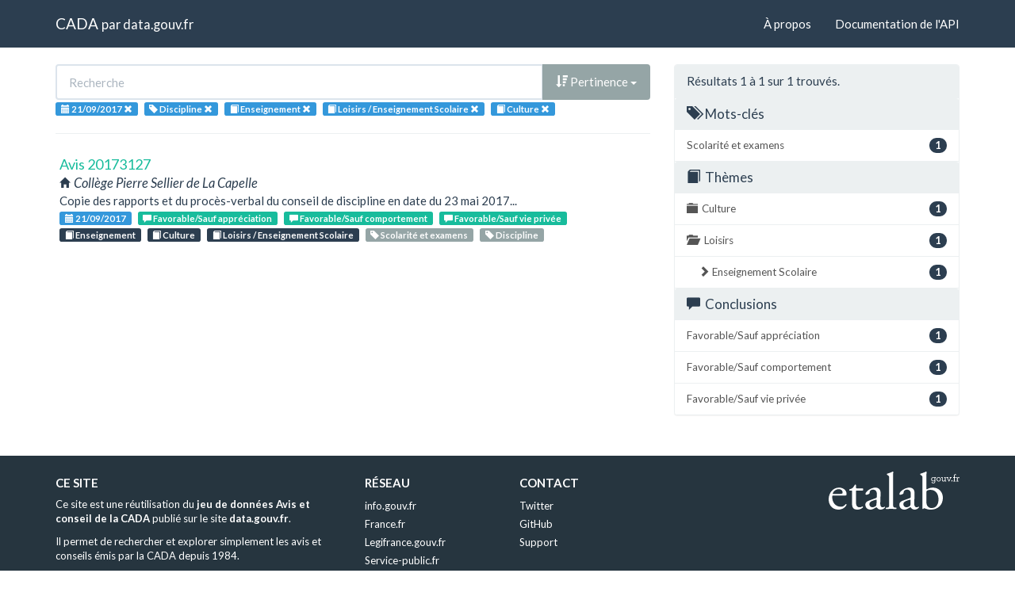

--- FILE ---
content_type: text/html; charset=utf-8
request_url: https://cada.data.gouv.fr/search?tag=Discipline&topic=Enseignement&topic=Loisirs+%2F+Enseignement+Scolaire&topic=Culture&page=1&session=2017-09-21
body_size: 2904
content:
<!doctype html>
<html lang="fr">
<head>
    <meta charset="utf-8">
    <meta name="viewport" content="width=device-width, initial-scale=1">
    <link rel="icon" href="data:," />

    <title>Recherche - CADA</title>

    
    <link rel="stylesheet" href="/static/css/cada.min.css?6f0de776" />
    
</head>
<body>
    <main class="wrapper">
        <nav class="navbar navbar-default navbar-static-top" role="navigation">
            <div class="container">
                <!-- Brand and toggle get grouped for better mobile display -->
                <div class="navbar-header">
                    <button type="button" class="navbar-toggle" data-toggle="collapse" data-target=".navbar-collapse">
                        <span class="sr-only">Toggle navigation</span>
                        <span class="icon-bar"></span>
                        <span class="icon-bar"></span>
                        <span class="icon-bar"></span>
                    </button>
                    <div class="navbar-brand">
                        <a href="/">CADA</a>
                        <small>
                        par
                        <a href="http://www.data.gouv.fr">data.gouv.fr</a>
                        </small>
                    </div>
                </div>

                <div class="collapse navbar-collapse">
                    <ul class="nav navbar-nav navbar-right">
                        <li><a href="/about">À propos</a></li>
                        <li><a href="/api/">Documentation de l'API</a></li>
                    </ul>
                    
                    
                    
                </div>
            </div>
        </nav>


        <div class="container">
            

            <div class="page">
            
<div class="row">
    <div class="col-md-8">

        <div class="row">
            <form class="col-lg-12" action="/search?tag=Discipline&amp;topic=Enseignement&amp;page=1&amp;session=2017-09-21">
                <div class="input-group">
                    <input type="text" name="q" class="form-control"
                        placeholder="Recherche" value="">
                    <div class="input-group-btn">
                        <button type="button" class="btn btn-default dropdown-toggle" data-toggle="dropdown">
                            
                                <span class="glyphicon glyphicon-sort-by-attributes-alt"></span>
                                Pertinence
                            
                            <span class="caret"></span>
                        </button>
                        <ul class="dropdown-menu pull-right">
                            <li>
                                <a href="https://cada.data.gouv.fr/search?tag=Discipline&amp;topic=Enseignement&amp;topic=Loisirs+%2F+Enseignement+Scolaire&amp;topic=Culture&amp;page=1&amp;session=2017-09-21">
                                    Pertinence
                                </a>
                            </li>
                            
                                




<li>
    <a href="https://cada.data.gouv.fr/search?tag=Discipline&amp;topic=Enseignement&amp;topic=Loisirs+%2F+Enseignement+Scolaire&amp;topic=Culture&amp;session=2017-09-21&amp;sort=topic+asc">
        <span class="glyphicon glyphicon-sort-by-alphabet"></span>
        Thème
    </a>
</li>


<li>
    <a href="https://cada.data.gouv.fr/search?tag=Discipline&amp;topic=Enseignement&amp;topic=Loisirs+%2F+Enseignement+Scolaire&amp;topic=Culture&amp;session=2017-09-21&amp;sort=topic+desc">
        <span class="glyphicon glyphicon-sort-by-alphabet-alt"></span>
        Thème
    </a>
</li>


                            
                                




<li>
    <a href="https://cada.data.gouv.fr/search?tag=Discipline&amp;topic=Enseignement&amp;topic=Loisirs+%2F+Enseignement+Scolaire&amp;topic=Culture&amp;session=2017-09-21&amp;sort=administration+asc">
        <span class="glyphicon glyphicon-sort-by-alphabet"></span>
        Administration
    </a>
</li>


<li>
    <a href="https://cada.data.gouv.fr/search?tag=Discipline&amp;topic=Enseignement&amp;topic=Loisirs+%2F+Enseignement+Scolaire&amp;topic=Culture&amp;session=2017-09-21&amp;sort=administration+desc">
        <span class="glyphicon glyphicon-sort-by-alphabet-alt"></span>
        Administration
    </a>
</li>


                            
                                




<li>
    <a href="https://cada.data.gouv.fr/search?tag=Discipline&amp;topic=Enseignement&amp;topic=Loisirs+%2F+Enseignement+Scolaire&amp;topic=Culture&amp;session=2017-09-21&amp;sort=session+desc">
        <span class="glyphicon glyphicon-sort-by-order-alt"></span>
        Séance
    </a>
</li>


<li>
    <a href="https://cada.data.gouv.fr/search?tag=Discipline&amp;topic=Enseignement&amp;topic=Loisirs+%2F+Enseignement+Scolaire&amp;topic=Culture&amp;session=2017-09-21&amp;sort=session+asc">
        <span class="glyphicon glyphicon-sort-by-order"></span>
        Séance
    </a>
</li>


                            
                        </ul>
                    </div>
                </div>
            </form>
        </div>

        <div class="row">
            <div class="col-sm-12 label-list">
                



                


<span class="tag label label-info" title="Séance">
    
    <span class="glyphicon glyphicon-calendar"></span>
    
    <span>21/09/2017</span>
    <a href="https://cada.data.gouv.fr/search?tag=Discipline&topic=Enseignement&topic=Loisirs+%2F+Enseignement+Scolaire&topic=Culture">
        <span class="close-icon glyphicon glyphicon-remove"></span>
    </a>
</span>


                


<span class="tag label label-info" title="Mot-clé">
    
    <span class="glyphicon glyphicon-tag"></span>
    
    <span>Discipline</span>
    <a href="https://cada.data.gouv.fr/search?topic=Enseignement&topic=Loisirs+%2F+Enseignement+Scolaire&topic=Culture&session=2017-09-21">
        <span class="close-icon glyphicon glyphicon-remove"></span>
    </a>
</span>


                


<span class="tag label label-info" title="Thème">
    
    <span class="glyphicon glyphicon-book"></span>
    
    <span>Enseignement</span>
    <a href="https://cada.data.gouv.fr/search?tag=Discipline&session=2017-09-21&topic=Loisirs+%2F+Enseignement+Scolaire&topic=Culture">
        <span class="close-icon glyphicon glyphicon-remove"></span>
    </a>
</span>

<span class="tag label label-info" title="Thème">
    
    <span class="glyphicon glyphicon-book"></span>
    
    <span>Loisirs / Enseignement Scolaire</span>
    <a href="https://cada.data.gouv.fr/search?tag=Discipline&session=2017-09-21&topic=Enseignement&topic=Culture">
        <span class="close-icon glyphicon glyphicon-remove"></span>
    </a>
</span>

<span class="tag label label-info" title="Thème">
    
    <span class="glyphicon glyphicon-book"></span>
    
    <span>Culture</span>
    <a href="https://cada.data.gouv.fr/search?tag=Discipline&session=2017-09-21&topic=Enseignement&topic=Loisirs+%2F+Enseignement+Scolaire">
        <span class="close-icon glyphicon glyphicon-remove"></span>
    </a>
</span>


                



                



            </div>
        </div>

        <hr/>

        <ul class="list-unstyled search-result">
            
            <li>
                <a class="title" href="/20173127/">
                    Avis 20173127
                </a>
                <div class="subtitle">
                    <span class="glyphicon glyphicon-home"></span>
                    Collège Pierre Sellier de La Capelle
                </div>
                <div class="excerpt">Copie des rapports et du procès-verbal du conseil de discipline en date du 23 mai 2017...</div>
                <div class="label-list">
                    <a class="label label-info" title="Séance"
                        href="/search?session=2017-09-21">
                        <span class="glyphicon glyphicon-calendar"></span>
                        21/09/2017
                    </a>
                    
                    <a
                        
                        class="label label-success"
                        
                        title="Conclusion"
                        href="/search?meaning=Favorable%2FSauf+appr%C3%A9ciation">
                        <span class="glyphicon glyphicon-comment"></span>
                        Favorable/Sauf appréciation
                    </a>
                    
                    <a
                        
                        class="label label-success"
                        
                        title="Conclusion"
                        href="/search?meaning=Favorable%2FSauf+comportement">
                        <span class="glyphicon glyphicon-comment"></span>
                        Favorable/Sauf comportement
                    </a>
                    
                    <a
                        
                        class="label label-success"
                        
                        title="Conclusion"
                        href="/search?meaning=Favorable%2FSauf+vie+priv%C3%A9e">
                        <span class="glyphicon glyphicon-comment"></span>
                        Favorable/Sauf vie privée
                    </a>
                    
                    
                    <a class="label label-primary" title="Thème"
                        href="/search?topic=Enseignement">
                        <span class="glyphicon glyphicon-book"></span>
                        Enseignement
                    </a>
                    
                    <a class="label label-primary" title="Thème"
                        href="/search?topic=Culture">
                        <span class="glyphicon glyphicon-book"></span>
                        Culture
                    </a>
                    
                    <a class="label label-primary" title="Thème"
                        href="/search?topic=Loisirs+%2F+Enseignement+Scolaire">
                        <span class="glyphicon glyphicon-book"></span>
                        Loisirs / Enseignement Scolaire
                    </a>
                    
                    
                    <a class="label label-default" title="Tag"
                        href="/search?tag=Scolarit%C3%A9+et+examens">
                        <span class="glyphicon glyphicon-tag"></span>
                        Scolarité et examens
                    </a>
                    
                    <a class="label label-default" title="Tag"
                        href="/search?tag=Discipline">
                        <span class="glyphicon glyphicon-tag"></span>
                        Discipline
                    </a>
                    
                </div>
            </li>
            
        </ul>

        




    </div>
    <aside class="col-md-4">

        <div class="panel panel-default">
            <div class="panel-heading">
                
                    Résultats 1
                    à 1
                    sur 1 trouvés.
                
            </div>
            



            



            


<div class="panel-heading clickable" data-toggle="collapse" data-target="#collapse-tag">
    <h3 class="panel-title">
        <span class="glyphicon glyphicon-tags"></span>
        Mots-clés
    </h3>
</div>
<div id="collapse-tag" class="list-group collapse in">
    
        
    
        
        <a href="https://cada.data.gouv.fr/search?tag=Discipline&amp;tag=Scolarit%C3%A9+et+examens&amp;topic=Enseignement&amp;topic=Loisirs+%2F+Enseignement+Scolaire&amp;topic=Culture&amp;page=1&amp;session=2017-09-21"
            class="list-group-item" title="Scolarité et examens">
            <span class="badge pull-right">1</span>
            Scolarité et examens
        </a>
        
    
</div>


            


<div class="panel-heading clickable" data-toggle="collapse" data-target="#collapse-topic">
    <h3 class="panel-title">
        <span class="glyphicon glyphicon-book"></span>
        Thèmes
    </h3>
</div>
<div id="collapse-topic" class="list-group collapse in">
    
        
        <a href="https://cada.data.gouv.fr/search?tag=Discipline&amp;topic=Enseignement&amp;topic=Loisirs+%2F+Enseignement+Scolaire&amp;topic=Culture&amp;page=1&amp;session=2017-09-21"
            class="list-group-item" title="Culture">
            <span class="glyphicon glyphicon-folder-close"></span>
            <span class="badge pull-right">1</span>
            Culture
        </a>
            
        
    
        
    
        
        <a href="https://cada.data.gouv.fr/search?tag=Discipline&amp;topic=Enseignement&amp;topic=Loisirs+%2F+Enseignement+Scolaire&amp;topic=Culture&amp;topic=Loisirs+&amp;page=1&amp;session=2017-09-21"
            class="list-group-item" title="Loisirs ">
            <span class="glyphicon glyphicon-folder-open"></span>
            <span class="badge pull-right">1</span>
            Loisirs 
        </a>
            
            
            <a href="https://cada.data.gouv.fr/search?tag=Discipline&amp;topic=Enseignement&amp;topic=Loisirs+%2F+Enseignement+Scolaire&amp;topic=Culture&amp;page=1&amp;session=2017-09-21"
                class="list-group-item nested"
                title=" Enseignement Scolaire">
                <span class="glyphicon glyphicon-chevron-right"></span>
                <span class="badge pull-right">1</span>
                 Enseignement Scolaire
            </a>
            
            
        
    
</div>


            


<div class="panel-heading clickable" data-toggle="collapse" data-target="#collapse-meaning">
    <h3 class="panel-title">
        <span class="glyphicon glyphicon-comment"></span>
        Conclusions
    </h3>
</div>
<div id="collapse-meaning" class="list-group collapse in">
    
        
        <a href="https://cada.data.gouv.fr/search?tag=Discipline&amp;topic=Enseignement&amp;topic=Loisirs+%2F+Enseignement+Scolaire&amp;topic=Culture&amp;page=1&amp;session=2017-09-21&amp;meaning=Favorable%2FSauf+appr%C3%A9ciation"
            class="list-group-item" title="Favorable/Sauf appréciation">
            <span class="badge pull-right">1</span>
            Favorable/Sauf appréciation
        </a>
        
    
        
        <a href="https://cada.data.gouv.fr/search?tag=Discipline&amp;topic=Enseignement&amp;topic=Loisirs+%2F+Enseignement+Scolaire&amp;topic=Culture&amp;page=1&amp;session=2017-09-21&amp;meaning=Favorable%2FSauf+comportement"
            class="list-group-item" title="Favorable/Sauf comportement">
            <span class="badge pull-right">1</span>
            Favorable/Sauf comportement
        </a>
        
    
        
        <a href="https://cada.data.gouv.fr/search?tag=Discipline&amp;topic=Enseignement&amp;topic=Loisirs+%2F+Enseignement+Scolaire&amp;topic=Culture&amp;page=1&amp;session=2017-09-21&amp;meaning=Favorable%2FSauf+vie+priv%C3%A9e"
            class="list-group-item" title="Favorable/Sauf vie privée">
            <span class="badge pull-right">1</span>
            Favorable/Sauf vie privée
        </a>
        
    
</div>


            



        </div>

    </aside>
</div>


            </div>
        </div>

        <section class="footer">
    <div class="container">
        <footer class="row">

            <section class="col-xs-12 col-sm-6 col-md-4 col-lg-4">
                <h5>Ce site</h5>
                <p>Ce site est une réutilisation du <a href="https://www.data.gouv.fr/dataset/avis-et-conseils-de-la-cada">jeu de données Avis et conseil de la CADA</a> publié sur le site <a href="http://www.data.gouv.fr/">data.gouv.fr</a>.</p>
                <p>Il permet de rechercher et explorer simplement les avis et conseils émis par la CADA depuis 1984.</p>
            </section>

            <section class="col-xs-6 col-sm-3 col-md-2 col-lg-2">
                <h5>Réseau</h5>
                <ul>
                    <li><a href="https://www.info.gouv.fr/">info.gouv.fr</a></li>
                    <li><a href="https://www.france.fr/">France.fr</a></li>
                    <li><a href="https://www.legifrance.gouv.fr/">Legifrance.gouv.fr </a></li>
                    <li><a href="https://www.service-public.fr/">Service-public.fr</a></li>
                    <li><a href="https://opendatafrance.fr/">Opendata France</a></li>
                    <li><a href="https://www.cada.fr/">CADA.fr</a></li>
                </ul>
            </section>

            <section class="col-xs-6 col-sm-3 col-md-4 col-lg-4">
                <h5>Contact</h5>
                <ul>
                    <li><a href="https://twitter.com/Etalab">Twitter</a></li>
                    <li><a href="https://github.com/etalab">GitHub</a></li>
                    <li><a href="https://support.data.gouv.fr/">Support</a></li>
                </ul>
            </section>

            <section class="col-xs-9 col-xs-offset-3 col-sm-offset-0 col-sm-2 col-md-2 col-lg-2">
                <a href="https://www.etalab.gouv.fr/">
                <img class="logo" src="/static/img/etalab.svg" />
                </a>
            </section>

            <p class="bottom-right"><a href="#">Haut de page</a></p>

        </footer>
    </div>
</section>
    </main>

    
    <script type="text/javascript" src="/static/js/cada.min.js?917413cd"></script>
    
    

    
<!-- Piwik -->
<script type="text/javascript">
  var _paq = _paq || [];
  _paq.push(["trackPageView"]);
  _paq.push(["enableLinkTracking"]);

  (function() {
    var u=(("https:" == document.location.protocol) ? "https" : "http") + "://stats.data.gouv.fr/";
    _paq.push(["setTrackerUrl", u+"piwik.php"]);
    _paq.push(["setSiteId", "3"]);
    var d=document, g=d.createElement("script"), s=d.getElementsByTagName("script")[0]; g.type="text/javascript";
    g.defer=true; g.async=true; g.src=u+"piwik.js"; s.parentNode.insertBefore(g,s);
  })();
</script>
<!-- End Piwik Code -->

</body>
</html>